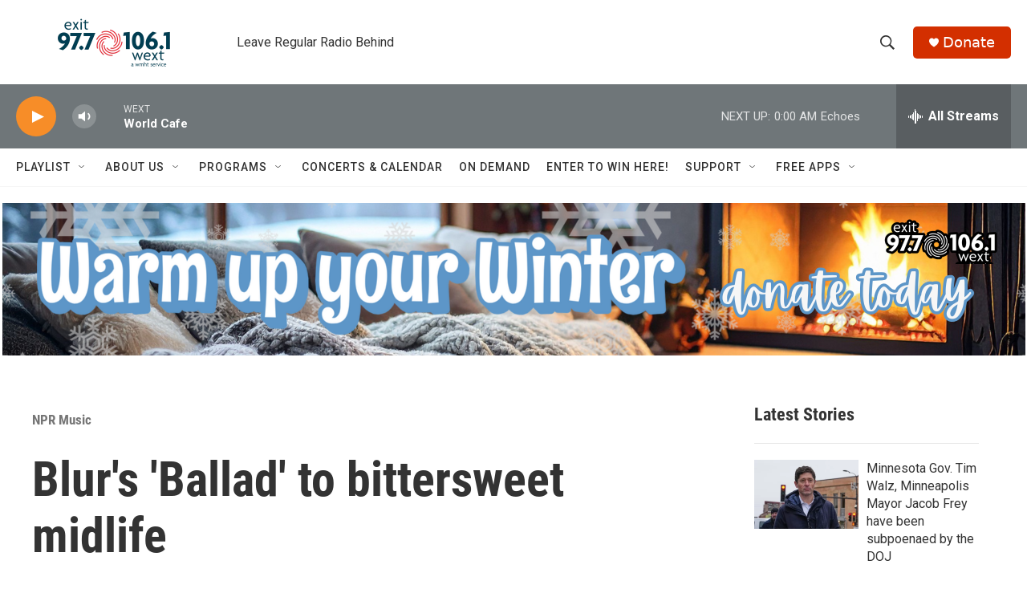

--- FILE ---
content_type: text/html; charset=utf-8
request_url: https://www.google.com/recaptcha/api2/aframe
body_size: 267
content:
<!DOCTYPE HTML><html><head><meta http-equiv="content-type" content="text/html; charset=UTF-8"></head><body><script nonce="Cqsgiv-U974gNt_32VjKyw">/** Anti-fraud and anti-abuse applications only. See google.com/recaptcha */ try{var clients={'sodar':'https://pagead2.googlesyndication.com/pagead/sodar?'};window.addEventListener("message",function(a){try{if(a.source===window.parent){var b=JSON.parse(a.data);var c=clients[b['id']];if(c){var d=document.createElement('img');d.src=c+b['params']+'&rc='+(localStorage.getItem("rc::a")?sessionStorage.getItem("rc::b"):"");window.document.body.appendChild(d);sessionStorage.setItem("rc::e",parseInt(sessionStorage.getItem("rc::e")||0)+1);localStorage.setItem("rc::h",'1768971493737');}}}catch(b){}});window.parent.postMessage("_grecaptcha_ready", "*");}catch(b){}</script></body></html>